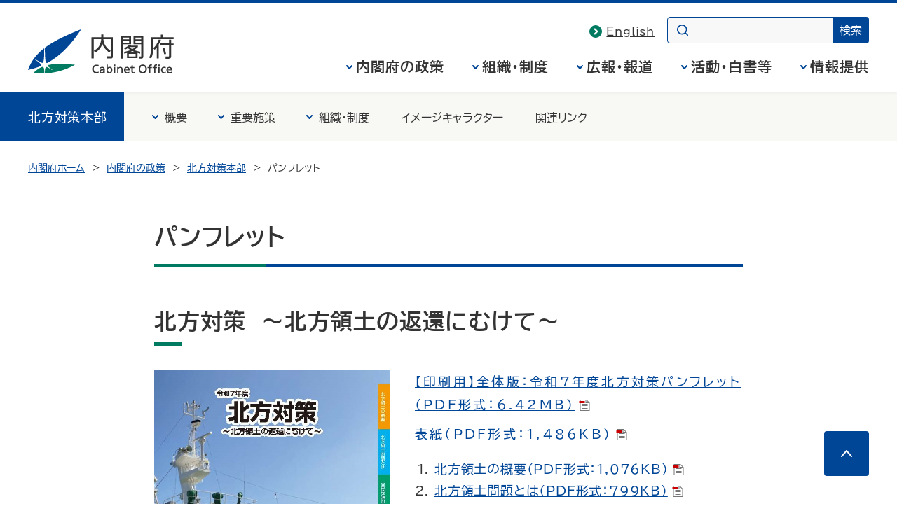

--- FILE ---
content_type: text/html
request_url: https://www8.cao.go.jp/hoppo/pamphlet/01.html
body_size: 17549
content:
<!DOCTYPE html>
<html lang="ja"><!-- InstanceBegin template="/Templates/template.dwt" codeOutsideHTMLIsLocked="false" -->
<head>
<meta charset="UTF-8">
<meta name="Description" content="北方領土は日本固有の領土です。北方対策本部は北方領土問題の解決の促進のための施策を推進するため内閣府に設置された機関です。">
<meta name="Keywords" content="北方領土, 北方領土問題, 北方四島, 北方, 四島, エリカ, エリカちゃん, しま, 択捉島, 歯舞群島, 歯舞諸島, 国後島, 色丹島, 日本, ロシア, ソ連, 不法占拠, 北海道, 樺太, 日魯, 日露, 返還運動, 返還, 日露首脳会談, 2月7日, 自然, 景色, 百景, 壁紙">

<!-- InstanceBeginEditable name="doctitle" -->
<meta name="theme-color" content="#004697">
<meta property="og:site_name" content="内閣府ホームページ">
<meta property="og:title" content="">
<meta property="og:image" content="https://www.cao.go.jp/common4/img/ogp_image001.jpg">
<meta property="og:description" content="">
<meta property="og:type" content="article">
<meta property="og:url" content="">
<title>パンフレット 北方対策本部 - 内閣府</title>

<meta name="viewport" content="width=device-width,initial-scale=1.0">
<meta name="format-detection" content="telephone=no"> 
<link rel="stylesheet" href="https://www.cao.go.jp/common4/css/import.css">
<link rel="stylesheet" href="https://www.cao.go.jp/common4/css/print.css" media="print">
<link rel="stylesheet" href="../css/hoppo_style.css" media="screen,print">
<script src="https://www.cao.go.jp/common4/js/jquery.min.js"></script>
<!-- InstanceBeginEditable name="head" -->

<script src="https://www.cao.go.jp/common4/js/function.js"></script>
</head>
<body data-snav="hoppo-jp" data-fnav="hoppo-jp">

<div id="container" class="standard">
<div id="containerInner">
<div id="containerInner2">

<header id="headerArea" role="banner">
<!-- ================================== headerArea Start ================================== -->
  <div id="headerBlock">
    <div id="headerBlockInner">
      <div id="headerBox">
        <div id="spCiBlock">
          <a href="https://www.cao.go.jp/">
            <img src="https://www.cao.go.jp/common4/img/logo_pc.svg" alt="内閣府 Cabinet Office, Government of Japan" role="img" class="pcDisp">
            <img src="https://www.cao.go.jp/common4/img/logo_sp.svg" alt="内閣府" role="img" class="spDisp">
          </a>
        </div>
      </div>
    <!-- headerBlockInner End --></div>
  <!-- headerBlock End --></div>

  <nav id="topicPathBlock" role="navigation" aria-label="現在位置"><!-- topicPathBlock Start-->
    <ul>
      <li><a href="https://www.cao.go.jp/">内閣府ホーム</a></li>
      <li><a href="https://www.cao.go.jp/seisaku/seisaku.html">内閣府の政策</a></li>
      <li><a href="../index.html">北方対策本部</a></li>
      <li><span aria-current="page">パンフレット</span></li>
    </ul>
  <!-- topicPathBlock End --></nav>


<!-- ================================== headerArea End ================================== -->
</header>

<div id="contentsArea" class="contents">
<!-- ********************************** コンテンツ全体 ここから ********************************** -->

<!-- InstanceBeginEditable name="EditRegion2" -->
<main id="contents" role="main">
<h1>パンフレット</h1>

<div id="mainContentsBlock"><!-- mainContentsBlock Start -->
<div id="mainContents"><!-- mainContents Start -->
<!-- ================================== コンテンツ ここから ================================== -->

<h2>北方対策　～北方領土の返還にむけて～</h2>
<!-- childbox1 ここから -->
<dl class="childbox1">
<dt><img src="2025images/2025hyoushi.jpg" alt="パンフレット　北方対策　～北方領土の返還にむけて～"></dt>
<dd>
<p>
<a href="2025pdf/hoppou2025_zentai.pdf" target="_blank">【印刷用】全体版：令和7年度北方対策パンフレット（PDF形式：6.42MB）<img src="https://www.cao.go.jp/common4/img/ico_pdf.svg" width="16" height="16" alt="PDFを別ウィンドウで開きます" class="ico"></a> <br>
</p>
<p>
<a href="2025pdf/2025hyoushi.pdf" target="_blank">表紙（PDF形式：1,486KB）<img src="https://www.cao.go.jp/common4/img/ico_pdf.svg" width="16" height="16" alt="PDFを別ウィンドウで開きます" class="ico"></a> <br>
</p>
<ol>
<li><a href="2025pdf/2025p1-4gaiyou.pdf" target="_blank">北方領土の概要（PDF形式：1,076KB）<img src="https://www.cao.go.jp/common4/img/ico_pdf.svg" width="16" height="16" alt="PDFを別ウィンドウで開きます" class="ico"></a> <br></li>


<li><a href="2025pdf/2025p5-8mondai.pdf" target="_blank">北方領土問題とは（PDF形式：799KB）<img src="https://www.cao.go.jp/common4/img/ico_pdf.svg" width="16" height="16" alt="PDFを別ウィンドウで開きます" class="ico"></a> <br></li>


<li>国民世論の啓発
<br>
<a href="2025pdf/2025p9-14keihatsu.pdf" target="_blank">・返還要求運動の取組、北方領土の日、啓発キャラクター、全国各地で行われている活動等（PDF形式：1,307KB）<img src="https://www.cao.go.jp/common4/img/ico_pdf.svg" width="16" height="16" alt="PDFを別ウィンドウで開きます" class="ico"></a>
<br>
<a href="2025pdf/2025p15-16shisetsu.pdf" target="_blank">・北方領土啓発施設（PDF形式：2,294KB）<img src="https://www.cao.go.jp/common4/img/ico_pdf.svg" width="16" height="16" alt="PDFを別ウィンドウで開きます" class="ico"></a>
<br>
<a href="2025pdf/2025p17-18senpaku.pdf" target="_blank">・北方四島交流等事業使用船舶「えとぴりか」の啓発事業への利活用（PDF形式：667KB）<img src="https://www.cao.go.jp/common4/img/ico_pdf.svg" width="16" height="16" alt="PDFを別ウィンドウで開きます" class="ico"></a>
<br>
</li>

<li><a href="2025pdf/2025p17-22houmon.pdf" target="_blank">四島への訪問等（PDF形式：1,621KB）<img src="https://www.cao.go.jp/common4/img/ico_pdf.svg" width="16" height="16" alt="PDFを別ウィンドウで開きます" class="ico"></a> </li>

<li><a href="2025pdf/2025p23-24engo.pdf" target="_blank">元島民等に対する援護（PDF形式：783KB）<img src="https://www.cao.go.jp/common4/img/ico_pdf.svg" width="16" height="16" alt="PDFを別ウィンドウで開きます" class="ico"></a> </li>
<li><a href="2025pdf/2025p23-24shinko.pdf" target="_blank">北方領土隣接地域の振興等（PDF形式：783KB）<img src="https://www.cao.go.jp/common4/img/ico_pdf.svg" width="16" height="16" alt="PDFを別ウィンドウで開きます" class="ico"></a> </li>

<li><a href="2025pdf/2025p25-26kikan.pdf" target="_blank">北方領土問題に関する機関・組織・団体等（PDF形式：528KB）<img src="https://www.cao.go.jp/common4/img/ico_pdf.svg" width="16" height="16" alt="PDFを別ウィンドウで開きます" class="ico"></a> </li>

</ol>


<p>

※ファイルはすべてPDFです。<br>
※パンフレット掲載写真には著作権があります。
</p>
</dd>
</dl>
<!-- ここまで childbox1  -->

<h2>北方領土すごろく「ほくろく」</h2>
<!-- childbox1 ここから -->
<dl class="childbox1">
<dt><img src="hokurokupdf/2023labo_hokuroku.jpg" alt="北方領土すごろく「ほくろく」"></dt>
<dd>
<p><a href="hokurokupdf/1_rulebook.pdf" target="_blank">【印刷用】ほくろくルールブック（PDF形式：3MB）<img src="https://www.cao.go.jp/common4/img/ico_pdf.svg" width="16" height="16" alt="PDFを別ウィンドウで開きます" class="ico"></a><br></p>
<p>
<a href="hokurokupdf/2_gameboard.pdf" target="_blank">【印刷用】ゲームボード（PDF形式：563KB）<img src="https://www.cao.go.jp/common4/img/ico_pdf.svg" width="16" height="16" alt="PDFを別ウィンドウで開きます" class="ico"></a> <br>
</p>
<p>
<a href="hokurokupdf/3_quizcard_all.pdf" target="_blank">【印刷用】クイズカード全体版（PDF形式：2.24MB）<img src="https://www.cao.go.jp/common4/img/ico_pdf.svg" width="16" height="16" alt="PDFを別ウィンドウで開きます" class="ico"></a> <br>
</p>
<p>
<a href="hokurokupdf/4_quizcard_easy.pdf" target="_blank">【印刷用】クイズカードやさしい版（PDF形式：1.80MB）<img src="https://www.cao.go.jp/common4/img/ico_pdf.svg" width="16" height="16" alt="PDFを別ウィンドウで開きます" class="ico"></a> <br>
</p>
<p>令和５年度内閣府「北方領土啓発次世代ラボ」において若年層が企画・制作したゲーム「ほくろく」は楽しく遊びながら北方領土問題について学べるゲームになっております。クイズカードを「やさしい」「むずかしい」の２種類ご用意しており、子どもから大人までお楽しみいただけますので是非プレイしてみて下さい。プレイいただいた方におかれましては、アンケート回答にご協力をお願いいたします。</p>
<ul class="bulletList">
<li><a href="../henkan/olink/hokuroku_forms.html">アンケート</a></li>
</ul>

</dd>
</dl>
<!-- ここまで childbox1  -->

<dl class="childbox1">
<dt><img src="hokurokupdf/2024labo_manual.jpg" alt="北方領土問題啓発マニュアル"></dt>
<dd>
<p>
<a href="hokurokupdf/2024labo_manual.pdf" target="_blank">【印刷用】北方領土問題啓発マニュアル（PDF形式：505KB）<img src="https://www.cao.go.jp/common4/img/ico_pdf.svg" width="16" height="16" alt="PDFを別ウィンドウで開きます" class="ico"></a> <br>
</p>
<p>令和６年度内閣府「北方領土啓発次世代ラボ」において若年層が考案した北方領土問題の啓発手法に係るマニュアルです。<br> “誰でもできる啓発”をコンセプトに、「ほくろく」を活用したマニュアルを作成しました。</p>
</dd>
</dl>


<h2>北方領土の新レシピ誕生！<br>～北方領土レシピコンテスト入賞作品～</h2>
<!-- info1件 ここから -->
<figure class="imgLargeCenter">
 <img src="recipepdf/2022labo_recipe2.jpg" alt="">
</figure>
<p><a href="recipepdf/2022labo_recipe2.pdf" target="_blank">【印刷用】北方領土の新レシピ誕生！～北方領土レシピコンテスト入賞作品～（PDF形式：1.8MB）<img src="https://www.cao.go.jp/common4/img/ico_pdf.svg" width="16" height="16" alt="PDFを別ウィンドウで開きます" class="ico"></a><br></p>
<p>
<p>令和４年度内閣府「北方領土啓発次世代ラボ」において若年層が企画した「食べて考えよう！北方領土レシピコンテスト」にて入賞した作品をまとめたものです。この中でご紹介しているレシピ動画はこちらからご覧いただけます。</p>
<ul class="bulletList">
<li><a href="../henkan/olink/recipe2_youtube.html">【レシピ動画】「故郷の鮭のコンフィ～２種のソースとマッシュポテトを添えて～」（高校生以下部門　最優秀賞）</a></li>
</ul>
<ul class="bulletList">
<li><a href="../henkan/olink/recipe1_youtube.html">【レシピ動画】「あったかもしれない北方四島の味」（一般部門　最優秀賞）</a></li>
</ul>

<h2>学生３人による週末旅行記　道東行ってみた</h2>
<!-- childbox1 ここから -->
<dl class="childbox1">
<dt><img src="doutoupdf/2022doutou_hyoushi.jpg" alt="学生３人による週末旅行記　道東行ってみた"></dt>
<dd>
<p><a href="doutoupdf/2022doutou.pdf" target="_blank">【印刷用】全体版：「学生３人による週末旅行記　道東行ってみた」（PDF形式：7.0MB）<img src="https://www.cao.go.jp/common4/img/ico_pdf.svg" width="16" height="16" alt="PDFを別ウィンドウで開きます" class="ico"></a><br>令和3年度内閣府「北方領土返還要求運動次世代育成プロジェクト」において若年層がグループワークで作成したものです。</p>
<p>
<a href="doutoupdf/2022doutou_1.pdf" target="_blank">表紙、裏表紙（PDF形式：1,071KB）<img src="https://www.cao.go.jp/common4/img/ico_pdf.svg" width="16" height="16" alt="PDFを別ウィンドウで開きます" class="ico"></a> <br>
</p>
<p>
<a href="doutoupdf/2022doutou_2.pdf" target="_blank">目次、自己紹介（PDF形式：1,338KB）<img src="https://www.cao.go.jp/common4/img/ico_pdf.svg" width="16" height="16" alt="PDFを別ウィンドウで開きます" class="ico"></a> <br>
</p>
<ol>
<li><a href="doutoupdf/2022doutou_3.pdf" target="_blank">道東旅行プラン1日目（PDF形式：1,007KB）<img src="https://www.cao.go.jp/common4/img/ico_pdf.svg" width="16" height="16" alt="PDFを別ウィンドウで開きます" class="ico"></a> <br></li>


<li><a href="doutoupdf/2022doutou_4.pdf" target="_blank">道東旅行プラン2日目（PDF形式：985KB）<img src="https://www.cao.go.jp/common4/img/ico_pdf.svg" width="16" height="16" alt="PDFを別ウィンドウで開きます" class="ico"></a> <br></li>


<li>特集
<br>
<a href="doutoupdf/2022doutou_5.pdf" target="_blank">・グルメ 道東の定番！集めました（PDF形式：850KB）<img src="https://www.cao.go.jp/common4/img/ico_pdf.svg" width="16" height="16" alt="PDFを別ウィンドウで開きます" class="ico"></a> <br>

<a href="doutoupdf/2022doutou_6.pdf" target="_blank">・グルメ 道東に行ったら食べたいご当地グルメ（PDF形式：854KB）<img src="https://www.cao.go.jp/common4/img/ico_pdf.svg" width="16" height="16" alt="PDFを別ウィンドウで開きます" class="ico"></a> <br>

<a href="doutoupdf/2022doutou_7.pdf" target="_blank">・温泉 大自然と触れ合える温泉、特集-観光地 道東のおすすめスポット！<br>　根室国後間改定電信線陸揚施設（PDF形式：785KB）<img src="https://www.cao.go.jp/common4/img/ico_pdf.svg" width="16" height="16" alt="PDFを別ウィンドウで開きます" class="ico"></a>
<br>
<a href="doutoupdf/2022doutou_8.pdf" target="_blank">・観光地 道東のおすすめスポット！ 目の前に見えながら、<br>　足を踏み入れることのできない日本の島々（PDF形式：806KB）<img src="https://www.cao.go.jp/common4/img/ico_pdf.svg" width="16" height="16" alt="PDFを別ウィンドウで開きます" class="ico"></a> <br>
</li>

<li><a href="doutoupdf/2022doutou_9-10.pdf" target="_blank">対談 映画「ジョバンニの島」主人公のモデル・得能宏氏との対談（PDF形式：755KB）<img src="https://www.cao.go.jp/common4/img/ico_pdf.svg" width="16" height="16" alt="PDFを別ウィンドウで開きます" class="ico"></a> </li>

<li><a href="doutoupdf/2022doutou_11.pdf" target="_blank">体験談 色丹島訪問 私の色丹島訪問記（PDF形式：930KB）<img src="https://www.cao.go.jp/common4/img/ico_pdf.svg" width="16" height="16" alt="PDFを別ウィンドウで開きます" class="ico"></a> <br> </li>
<li><a href="doutoupdf/2022doutou_12.pdf" target="_blank">北方領土 基本情報紹介（PDF形式：1,134KB）<img src="https://www.cao.go.jp/common4/img/ico_pdf.svg" width="16" height="16" alt="PDFを別ウィンドウで開きます" class="ico"></a> <br>
 </li>

</ol>


</dd>
</dl>
<!-- ここまで childbox1  -->


<h2>関連パンフレット</h2>
<ul class="bulletList">
<li><a href="https://www.hoppou.go.jp/activity/downloads/pamphlet.html" target="_blank">（独）北方領土問題対策協会<img src="https://www.cao.go.jp/common4/img/ico_out.svg" width="16" height="16" alt="別ウィンドウで開きます" class="ico"></a><br>北方領土問題や啓発施設などの各種パンフレットを掲載しています。</li>
<li><a href="https://www.mofa.go.jp/mofaj/erp/rss/hoppo/page1w_000026.html" target="_blank">外務省欧州局ロシア課<img src="https://www.cao.go.jp/common4/img/ico_out.svg" width="16" height="16" alt="別ウィンドウで開きます" class="ico"></a><br>「われらの北方領土」などの資料を掲載しています。</li>
<li><a href="http://www.cas.go.jp/jp/ryodo/img/data/pamph-hoppou.pdf" target="_blank">内閣官房領土・主権対策企画調整室<img src="https://www.cao.go.jp/common4/img/ico_out.svg" width="16" height="16" alt="別ウィンドウで開きます" class="ico"></a><br>領土・主権展示館にも置かれている北方領土紹介冊子です。</li>
</ul>

<!-- ================================== コンテンツ ここまで ================================== -->


<div class="pageTop"><a href="#container">このページの先頭へ</a></div>
</div>
</div>
</main>


</div>
<footer id="footerArea" role="contentinfo">
<!-- ================================== footerArea Start ================================== -->
<div id="footerNavBlock">
  <!-- footerNavBlock End --></div>

<div id="copyrightBlock"><!-- copyrightBlock Start -->
<div>
<address><img src="https://www.cao.go.jp/common4/img/logo_footer.svg" alt="内閣府 Cabinet Office, Government of Japan"><span>〒100-8914　東京都千代田区永田町1-6-1<br>電話番号　03-5253-2111（大代表）</span></address>
<p>内閣府法人番号 2000012010019</p>
<p id="txt_copyright" lang="en">&copy; Cabinet Office, Government of Japan</p>
</div>
</div>
</footer>
</div>
</div>
</div>
</body>
<!-- InstanceEnd --></html>


--- FILE ---
content_type: text/css
request_url: https://www8.cao.go.jp/hoppo/css/hoppo_style.css
body_size: 44354
content:
@charset "utf-8";
/* CSS Document */


.clear{
	zoom:1;/*for IE 5.5-7*/
}
.clear:after{/*for modern browser*/
	content:".";
	display: block;
	height:0px;
	clear:both;
	visibility:hidden;
}
* html .clear{
	display:inline-table;
	/*\*/display:block;/**/
}


/* SPのみ
----------------------------------------------------*/
@media screen and (min-width: 768px){
	.spOnly {display: none; } /*768px以上のサイズだと無効化*/
}

/* PCのみ
----------------------------------------------------*/
@media screen and (max-width: 768px){
	.pcOnly {display: none; } /*768px以上のサイズだと無効化*/
}

/* topNotice  */
.topNotice {
    border: 2px solid #004697;
    margin-bottom: 20px;
    padding: 0 20px;
    font-weight: bold;
}
/* topCatch  */
.topCatch {
  background-color: #fff;
  background: url("../images/topcatch01.jpg");
  -moz-box-sizing: border-box;
    box-sizing: border-box;
  background-size: cover;
  background-position: center;
  background-repeat: no-repeat;
  width: 100%;
  height: 500px;
  padding-top: 71.5%;
  position: relative;
}
.topCatch ul {
  position: absolute;
  width: calc(40% - 32px);
  right: 26px;
  top: 16px;
}
.topCatch ul li {
  font-size:1.2em;
  font-weight: bold;
  list-style: none;
  margin-bottom: 20px;
}
.topCatch ul li span a {
  list-style: none;
  margin: 0;
  /*border: 1px solid #ccc;*/
  display: block;
  padding: 30px 20px;
  color: #004697;
  text-decoration: none;
  border: 2px solid #004697;
  background: -moz-linear-gradient(left,  rgba(255,255,255,1) 50%, rgba(255,255,255,0.2) 100%); /* FF3.6-15 */
  background: -webkit-linear-gradient(left,  rgba(255,255,255,1) 50%,rgba(255,255,255,0.2) 100%); /* Chrome10-25,Safari5.1-6 */
  background: linear-gradient(to right,  rgba(255,255,255,1) 50%,rgba(255,255,255,0.2) 100%); /* W3C, IE10+, FF16+, Chrome26+, Opera12+, Safari7+ */
  filter: progid:DXImageTransform.Microsoft.gradient( startColorstr='#ffffff', endColorstr='#00ffffff',GradientType=1 ); /* IE6-9 */

}
.topCatch ul li span a:hover {
  color: #ffffff;
  border: 2px solid #ffffff;
  background: -moz-linear-gradient(left,  rgba(0,70,151,1) 50%, rgba(0,70,151,0.2) 100%); /* FF3.6-15 */
  background: -webkit-linear-gradient(left,  rgba(0,70,151,1) 50%,rgba(0,70,151,0.2) 100%); /* Chrome10-25,Safari5.1-6 */
  background: linear-gradient(to right,  rgba(0,70,151,1) 50%,rgba(0,70,151,0.2) 100%); /* W3C, IE10+, FF16+, Chrome26+, Opera12+, Safari7+ */
  filter: progid:DXImageTransform.Microsoft.gradient( startColorstr='#004697', endColorstr='#00004697',GradientType=1 ); /* IE6-9 */
}
.topCatch ul li.outline {
  background: url("../images/catchnav01.jpg");
  background-size:cover;
  background-repeat: no-repeat;
  background-position: 80px 0;
}
.topCatch ul li.about {
  background: url("../images/catchnav02.jpg");
  background-size:cover;
  background-repeat: no-repeat;
  background-position: 80px 0;
}
.topCatch ul li.pamphlet {
  background: url("../images/catchnav03.jpg");
  background-size:cover;
  background-repeat: no-repeat;
  background-position: top right;
}


/* topicsListHoppo  */
dl.topicsListHoppo {
	margin:1em 0 1em 0;
    width: 100%;
    background: #ededed;
}
dl.topicsListHoppo dt,
dl.topicsListHoppo dd {
	float: left;
	margin: 0;
}
dl.topicsListHoppo dt {
	clear: left;
	float: left;
	padding: 20px 20px 5px 20px;
    font-size:1em;
  font-weight:bold;
  margin:0;
  width: calc(100% - 40px);
}

dl.topicsListHoppo dd {
  width: calc(100% - 40px);
  padding: 0 20px 20px  20px;
  margin:0;
  display: block;
  line-height: 1.7em;
  border-bottom: 1px dotted #c8c8c8;
}
dl.topicsListHoppo dd a{
  padding : 0 0 0 10px;
  margin: 0 3px 0 0;
  display: inline-block;
  position: relative;
}
dl.topicsListHoppo dd a::before {
  content: url('data:image/svg+xml;charset=utf8,%3Csvg%20version%3D%221.1%22%20id%3D%22%E3%83%AC%E3%82%A4%E3%83%A4%E3%83%BC_1%22%20xmlns%3D%22http%3A%2F%2Fwww.w3.org%2F2000%2Fsvg%22%20x%3D%220px%22%20y%3D%220px%22%20width%3D%226px%22%20height%3D%227px%22%20viewBox%3D%220%200%206%207%22%20style%3D%22enable-background%3Anew%200%200%206%207%3B%22%20xml%3Aspace%3D%22preserve%22%3E%3Cstyle%20type%3D%22text%2Fcss%22%3E%20.st0%7Bfill%3A%23005BAC%3B%7D%3C%2Fstyle%3E%3Cpolygon%20class%3D%22st0%22%20points%3D%223%2C0%206%2C3.5%203%2C7%200%2C7%203%2C3.5%200%2C0%20%22%2F%3E%3C%2Fsvg%3E');
  position: absolute;
  top: 8px;
  left: 0;
  z-index: 1;
}
dl.topicsListHoppo dd .topicImg {
float: right;
}
dl.topicsListHoppo dd .topicImg img {
  width: 150px;
  height: auto;
}
dl.topicsListHoppo dd .topicImg a::before {
  content: none;
}


/* topBannerBottom  */
ul.topBannerBottom li {
  list-style: none;
  float: left;
  padding: 0;
  margin: 10px 10px 0 10px;
}
ul.topBannerBottom li img {
  width: 190px;
  height: 58px;
}
ul.topBannerBottom li img.specialKodomo {
  width: 260px;
  height: 80px;
}
ul.topBannerBottom li.giovanni img {
  width: 122px;
  height: 58px;
}

/* juyoshisakuBtn  */
.juyoshisakuBtn {
 margin: 0;
 padding: 24px 4px 4px 10px;
 background: #ededed;
 width: calc(100% - 14px);
}
.juyoshisakuBtn li {
  font-size:1.2em;
  font-weight: bold;
  list-style: none;
}
.juyoshisakuBtn li a {
  padding: 20px;
  margin: 0 20px 20px 0;
  display: block;
  width: calc(50% - 66px);
  float: left;
  vertical-align: middle;
  position: relative;
  color: #004697;
  text-decoration: none;
  background: #ffffff; /* Old browsers */
  background: -moz-linear-gradient(top, #ffffff 0%, #cddeee 100%); /* FF3.6-15 */
  background: -webkit-linear-gradient(top, #ffffff 0%,#cddeee 100%); /* Chrome10-25,Safari5.1-6 */
  background: linear-gradient(to bottom, #ffffff 0%,#cddeee 100%); /* W3C, IE10+, FF16+, Chrome26+, Opera12+, Safari7+ */
  filter: progid:DXImageTransform.Microsoft.gradient( startColorstr='#ffffff', endColorstr='#cddeee',GradientType=0 ); /* IE6-9 */
  border: 2px solid #004697;
}
.juyoshisakuBtn li a:hover {
  color: #ffffff;
  background: #4f8cc5; /* Old browsers */
  background: -moz-linear-gradient(top,  #4f8cc5 0%, #035bac 100%); /* FF3.6-15 */
  background: -webkit-linear-gradient(top,  #4f8cc5 0%,#035bac 100%); /* Chrome10-25,Safari5.1-6 */
  background: linear-gradient(to bottom,  #4f8cc5 0%,#035bac 100%); /* W3C, IE10+, FF16+, Chrome26+, Opera12+, Safari7+ */
  filter: progid:DXImageTransform.Microsoft.gradient( startColorstr='#4f8cc5', endColorstr='#035bac',GradientType=0 ); /* IE6-9 */

  border: 2px solid #004697;
}
.juyoshisakuBtn li a::before {
  content: url('data:image/svg+xml;charset=utf8,%3Csvg%20xmlns%3D%22http%3A%2F%2Fwww.w3.org%2F2000%2Fsvg%22%20width%3D%225%22%20height%3D%229%22%20viewBox%3D%220%200%205%209%22%3E%3Cdefs%3E%3Cstyle%3E.cls-1%7Bfill%3A%23fff%3B%7D%3C%2Fstyle%3E%3C%2Fdefs%3E%3Ctitle%3Ebullet%3C%2Ftitle%3E%3Cg%20id%3D%22%E3%83%AC%E3%82%A4%E3%83%A4%E3%83%BC_2%22%20data-name%3D%22%E3%83%AC%E3%82%A4%E3%83%A4%E3%83%BC%202%22%3E%3Cg%20id%3D%22logo%22%3E%3Cpolygon%20class%3D%22cls-1%22%20points%3D%221%200%200%200%204%204.5%200%209%201%209%205%204.5%201%200%22%2F%3E%3C%2Fg%3E%3C%2Fg%3E%3C%2Fsvg%3E');
  margin-top: 6px;
  position: absolute;
  top: calc(50% - 10px);
  right: 10px;
  z-index: 1;
  width: 5px;
  height: 9px;
}
.juyoshisakuBtn li a::after {
  background: #004697;
  border-radius: 50%;
  content: "";
  margin-top: 3px;
  position: absolute;
  top: calc(50% - 10px);
  right: 5px;
  height: 15px;
  width: 15px;
}

/* menuList  */
.menuListBox {
    background: #ededed;
    overflow: hidden;
    padding: 20px 10px 0 10px;
    margin-top: 20px;
    display: flex;
    flex-wrap: wrap;
}
.menuListBox .menuList {
    width: calc(50% - 20px);
    border: none;
    margin: 0 10px 20px 10px;
}
.menuListBox .menuWide  {
    width: calc(100% - 20px);
}
#mainContents .menuListBox .menuList h2 {
    border: none;
    margin: 0;
    padding: 0;
    font-size: 2rem;
    height: 100%;
}
#mainContents .menuListBox .menuList h2::after {
  content: none;
}
.menuListBox .menuList ::after {
  background: none;
}
.menuListBox .menuList a {
  padding: 20px;
  margin: 0;
  display: block;
  vertical-align: middle;
  position: relative;
  color: #004697;
  text-decoration: none;
  background: #ffffff; /* Old browsers */
  background: -moz-linear-gradient(top, #ffffff 0%, #cddeee 100%); /* FF3.6-15 */
  background: -webkit-linear-gradient(top, #ffffff 0%,#cddeee 100%); /* Chrome10-25,Safari5.1-6 */
  background: linear-gradient(to bottom, #ffffff 0%,#cddeee 100%); /* W3C, IE10+, FF16+, Chrome26+, Opera12+, Safari7+ */
  filter: progid:DXImageTransform.Microsoft.gradient( startColorstr='#ffffff', endColorstr='#cddeee',GradientType=0 ); /* IE6-9 */
  border: 2px solid #004697;
  height: 100%;
  box-sizing: border-box;
}
.menuListBox .menuList a:hover {
  color: #ffffff;
  background: #4f8cc5; /* Old browsers */
  background: -moz-linear-gradient(top,  #4f8cc5 0%, #035bac 100%); /* FF3.6-15 */
  background: -webkit-linear-gradient(top,  #4f8cc5 0%,#035bac 100%); /* Chrome10-25,Safari5.1-6 */
  background: linear-gradient(to bottom,  #4f8cc5 0%,#035bac 100%); /* W3C, IE10+, FF16+, Chrome26+, Opera12+, Safari7+ */
  filter: progid:DXImageTransform.Microsoft.gradient( startColorstr='#4f8cc5', endColorstr='#035bac',GradientType=0 ); /* IE6-9 */
}

/*info*/
.info { padding: 5px 0; margin: 0 0 10px; /*border-bottom: 1px dotted #ccc;*/ }
.info:after { clear: both; height: 0; visibility: hidden; display: block; content: "."; }
*:first-child+html .info { min-height: 1%; display: inline-block; }
.info dt { float: left; width: 250px; padding: 0 0 1em; margin: 0 1em 0 0; overflow: hidden; }
.info dt img { margin: 0 0 0.5em; width: 240px;height:auto;}
.info dd { overflow: hidden; }
#contentsArea .info dd h3 { margin: 0 0 0.8em }
.info dd h3 a { display: block; padding: 0 0 0 14px; background-position: 0 8px; }
.info dd h4 { padding: 0 0 0 0; margin: 0 0 0.2em 0; }
#contentsArea .info dd p { margin: 0 0 0.5em 0; }


/*childbox1*/
.childbox1 { padding: 5px 0; margin: 0 0 10px; /*border-bottom: 1px dotted #ccc;*/ }
.childbox1:after { clear: both; height: 0; visibility: hidden; display: block; content: "."; }
*:first-child+html .childbox1 { min-height: 1%; display: inline-block; }
.childbox1 dt { float: left; width:40%; padding: 0 0 1em; margin: 0 2em 0 0; overflow: hidden; }
.childbox1 dt img { width:100%; height:auto;margin: 0 0 0.5em; }
.childbox1 dd { overflow: hidden; }
#contentsArea .childbox1 dd h3 { margin: 0 0 0.8em }
.childbox1 dd h3 a { display: block; padding: 0 0 0 14px; background-position: 0 8px; }
.childbox1 dd h4 { padding: 0 0 0 0; margin: 0 0 0.2em 0;}
#contentsArea .childbox1 dd p { margin: 0 0 0.5em 0; }


/*imgbox*/
.imgArea {
	width:100%;
}
/*imgbox1*/
.imgbox1 {
	float: left;
	margin: 0 20px 20px 0px;
	width:220px;
	height:auto;
}
.imgbox1 img {
	float: left;
	margin: 0;
	width:220px;
	height:165px;
}
.addbox {
    border: 1px solid #ccc;;
    padding: 10px;
    margin-bottom: 20px;
    width: 460px;
    float: left;
}


/*halfbox*/
.halfbox {
	width:100%;
	clear:both;
	margin-bottom:10px;
}
.halfboxChild {
	width:50%;
	float:left;
}

#subContentsBlock .ads_banner li {
	list-style:none;
	margin-bottom:10px;
}
#subContentsBlock .ads_banner li img {
	border:1px solid #CCC;
	width: 180px;
	height:auto;
}

.menuimgbox {
	width:100%;
	clear:both;
	margin-bottom:20px;
}
.menuimgbox img {
    height: auto;
    width: auto;
}




/* 平成30年度改修追加分 */

.clearfix::after {
	content: "";
	display: block;
	clear: both;
}

.main-cap img{
	width: 100%;
}

.switchbox{
	padding: 15px 0 0;
	width: 100%;
	display: flex;
}

.switchbox label {
	display: block;
}

.switchbox label:first-child {
	padding-right: 8px;
}

.switchbox label:last-child {
	padding-left: 8px;
}

.switchbox img{
	width: 100%;
	cursor: pointer;
}

/* ラジオボタン非表示 */
.tab-radios {
	display: none;
}


/* パネル初期非表示 */
#main-panels .container .main-contents,
#calendar-panels #panel-calendar-1 .month_contents,
#calendar-panels #panel-calendar-2 .month_contents,
#calendar-panels #panel-calendar-3 .month_contents,
#calendar-panels #panel-calendar-4 .month_contents,
#calendar-panels #panel-calendar-5 .month_contents,
#calendar-panels #panel-calendar-6 .month_contents,
#calendar-panels #panel-calendar-7 .month_contents,
#calendar-panels #panel-calendar-8 .month_contents,
#calendar-panels #panel-calendar-9 .month_contents,
#calendar-panels #panel-calendar-10 .month_contents,
#calendar-panels #panel-calendar-11 .month_contents,
#calendar-panels #panel-calendar-12 .month_contents,
#map-buttons .map_bt_contents
 {
	display: none;
	box-sizing: border-box;
	opacity: 0;
	-webkit-transition: opacity 600ms;
	transition: opacity 600ms;
	overflow-y: hidden;
}

/* パネルクリック時表示 */
#calendar-maintab:checked ~ #main-panels #panel-calendar .main-contents,
#map-maintab:checked ~ #main-panels #panel-map .main-contents{
	display: block;
	opacity: 1;
	padding: 22px 0px;
}

#panel-calendar-1-ctrl:checked ~ #calendar-panels #panel-calendar-1 .month_contents,
#panel-calendar-2-ctrl:checked ~ #calendar-panels #panel-calendar-2 .month_contents,
#panel-calendar-3-ctrl:checked ~ #calendar-panels #panel-calendar-3 .month_contents,
#panel-calendar-4-ctrl:checked ~ #calendar-panels #panel-calendar-4 .month_contents,
#panel-calendar-5-ctrl:checked ~ #calendar-panels #panel-calendar-5 .month_contents,
#panel-calendar-6-ctrl:checked ~ #calendar-panels #panel-calendar-6 .month_contents,
#panel-calendar-7-ctrl:checked ~ #calendar-panels #panel-calendar-7 .month_contents,
#panel-calendar-8-ctrl:checked ~ #calendar-panels #panel-calendar-8 .month_contents,
#panel-calendar-9-ctrl:checked ~ #calendar-panels #panel-calendar-9 .month_contents,
#panel-calendar-10-ctrl:checked ~ #calendar-panels #panel-calendar-10 .month_contents,
#panel-calendar-11-ctrl:checked ~ #calendar-panels #panel-calendar-11 .month_contents,
#panel-calendar-12-ctrl:checked ~ #calendar-panels #panel-calendar-12 .month_contents {
	display: block;
	opacity: 1;
	padding: 22px 0px;
}

.calendar-box {
	display: flex;
	min-height: 340px;
}

#main-panels .tabs-list {
    display: flex;
    list-style: none;
    text-align: center;
    border-bottom: 2px solid #004697;
    margin: 0;
    padding: 0;
}

#main-panels .tabs-list li {
    margin: 0 3px;
    text-align: center;
    font-size: 0.875em;
    width: 100%;
    box-shadow: 0px -2px 2px rgba(0, 0, 0, 0.05);
    border: 2px solid #004697;
    border-top-left-radius: 0.6em;
    border-top-right-radius: 0.6em;
    border-bottom: 0;
    position: relative;
    /* -webkit-transform: translate3d(0, 2px, 0);
	transform: translate3d(0, 2px, 0); */
}

.panel-label {
    -webkit-user-select: none;
    -moz-user-select: none;
    -ms-user-select: none;
    user-select: none;
    display: block;
    width: 100%;
    /*color: #bdc3c7;*/
    cursor: pointer;
    background-color: #004697;
    -webkit-transition-property: background-color, color;
    transition-property: background-color, color;
    -webkit-transition-duration: 200ms;
	transition-duration: 200ms;
	border-top-left-radius: 0.3em;
    border-top-right-radius: 0.3em;
    position: relative;
    padding: 9px 0;
    font-size: 1.2rem;
    color: #FFF;
    font-weight: bold;
	text-decoration: underline;
}

/* カレンダー表示レイアウト */

#panel-calendar-1-ctrl:checked ~ .tabs-list .calendar-panel-1,
#panel-calendar-2-ctrl:checked ~ .tabs-list .calendar-panel-2,
#panel-calendar-3-ctrl:checked ~ .tabs-list .calendar-panel-3,
#panel-calendar-4-ctrl:checked ~ .tabs-list .calendar-panel-4,
#panel-calendar-5-ctrl:checked ~ .tabs-list .calendar-panel-5,
#panel-calendar-6-ctrl:checked ~ .tabs-list .calendar-panel-6,
#panel-calendar-7-ctrl:checked ~ .tabs-list .calendar-panel-7,
#panel-calendar-8-ctrl:checked ~ .tabs-list .calendar-panel-8,
#panel-calendar-9-ctrl:checked ~ .tabs-list .calendar-panel-9,
#panel-calendar-10-ctrl:checked ~ .tabs-list .calendar-panel-10,
#panel-calendar-11-ctrl:checked ~ .tabs-list .calendar-panel-11,
#panel-calendar-12-ctrl:checked ~ .tabs-list .calendar-panel-12 {
	pointer-events: none;
	cursor: default;
	-webkit-transform: translate3d(0, 2px, 0);
	transform: translate3d(0, 2px, 0);
	box-shadow: none;
}

#panel-calendar-1-ctrl:checked ~ .tabs-list .calendar-panel-1 .panel-label,
#panel-calendar-2-ctrl:checked ~ .tabs-list .calendar-panel-2 .panel-label,
#panel-calendar-3-ctrl:checked ~ .tabs-list .calendar-panel-3 .panel-label,
#panel-calendar-4-ctrl:checked ~ .tabs-list .calendar-panel-4 .panel-label,
#panel-calendar-5-ctrl:checked ~ .tabs-list .calendar-panel-5 .panel-label,
#panel-calendar-6-ctrl:checked ~ .tabs-list .calendar-panel-6 .panel-label,
#panel-calendar-7-ctrl:checked ~ .tabs-list .calendar-panel-7 .panel-label,
#panel-calendar-8-ctrl:checked ~ .tabs-list .calendar-panel-8 .panel-label,
#panel-calendar-9-ctrl:checked ~ .tabs-list .calendar-panel-9 .panel-label,
#panel-calendar-10-ctrl:checked ~ .tabs-list .calendar-panel-10 .panel-label,
#panel-calendar-11-ctrl:checked ~ .tabs-list .calendar-panel-11 .panel-label,
#panel-calendar-12-ctrl:checked ~ .tabs-list .calendar-panel-12 .panel-label {
	text-decoration: none;
	background-color: white;
	color: #004697;
}

.tabs-list .calendar-panel-2 .panel-label,
.tabs-list .calendar-panel-8 .panel-label{
	background-color: #FFAFAF;
	color: #000;
	padding: 16px 0 2px;
}

#main-panels .tabs-list .calendar-panel-2,
#main-panels .tabs-list .calendar-panel-8{
	border: 2px solid #FFAFAF;
	border-bottom: 0;
}

.tabs-list .calendar-panel-2 .panel-label::before,
.tabs-list .calendar-panel-8 .panel-label::before{
	position: absolute;
    content: '強調月間';
    font-size: 0.8em;
    top: 0;
    left: 0;
    right: 0;
    bottom: 0;
}

#calendar-panels .month_contents{
	display: flex;
}

.calendar-view{
	width: 55%;
}

.character-view{
	background-image: url(../henkan/images/click.png);
	width: 45%;
	background-size: contain;
	background-repeat: no-repeat;
	background-position: 50% 70%;
	margin: 0 0 20px 20px;
}

.cap{
	display: inline-block;
    width: 100%;
    font-weight: bold;
    font-size: 1.2em;
    text-align: center;
    padding: 2px 0;
}

.kouhou .cap{
	background-color: #A5D278;
	margin-bottom: 30px;
}

.event .cap {
	background-color: #96E0FF;
	margin: 30px 0;
}

.partition-line{
	display: inline-block;
	width: 100%;
    padding-top: 15px;
    margin-top: 15px;
}

.kouhou .partition-line{border-top: 3px dotted #DDEECC;}
.event .partition-line{border-top: 3px dotted #FCF3BC;}

.blue-yaji{
	color: #333399;
}

/* マップ表示レイアウト */

#panel-map-1-ctrl:checked ~ #map-buttons #panel-map-1 .map_bt_contents,
#panel-map-2-ctrl:checked ~ #map-buttons #panel-map-2 .map_bt_contents,
#panel-map-3-ctrl:checked ~ #map-buttons #panel-map-3 .map_bt_contents,
#panel-map-4-ctrl:checked ~ #map-buttons #panel-map-4 .map_bt_contents,
#panel-map-5-ctrl:checked ~ #map-buttons #panel-map-5 .map_bt_contents,
#panel-map-6-ctrl:checked ~ #map-buttons #panel-map-6 .map_bt_contents,
#panel-map-7-ctrl:checked ~ #map-buttons #panel-map-7 .map_bt_contents {
	display: flex;
	/* justify-content: space-evenly; */
	align-content: space-around;
	flex-wrap: wrap;
	opacity: 1;
	padding: 5px;
}

.map-buttons-cap{
	font-family: 'M PLUS Rounded 1c', sans-serif;
	font-weight: bold;
	font-size: 16px;
	text-align: center;
}

#map-buttons{
	display: block;
	margin-bottom: 22px;
}

#map-buttons a {
	text-decoration: none;
}

#map-buttons .area-cap{
	font-family: 'M PLUS Rounded 1c', sans-serif;
	display: block;
	width: 100%;
	text-align: center;
	font-weight: bold;
	font-size: 1.1em;
	color: #000;
	margin: 10px 0;
	padding: 8px 0;
	border-radius: 10px;
	cursor: pointer;
}

#map-buttons .area-cap::after{
	font-family: 'M PLUS Rounded 1c', sans-serif;
	content: ' ▼';
	font-size: smaller;
}

#map-buttons .map_bt_contents span{
	font-family: 'M PLUS Rounded 1c', sans-serif;
	display: inline-block;
	padding: 5px 15px;
	margin: 5px 0;
	border-radius: 30px;
	font-size: 1em;
	font-weight: bold;
	color: #000;
	width: 50px;
	height: 25px;
	line-height: 25px;
	text-align: center;
	text-decoration: underline;
}

#map-buttons .map_bt_contents span:hover{
	text-decoration: none;
}

#map-buttons .map_bt_contents a{
	padding: 0 5px;
}

#map-buttons .area-honbu{background-color: #004697; color:#ffffff;}
.area-honbu + .map_bt_contents span{border: 2px solid #004697;}

#map-buttons .area-hokkaido{background-color: #00C3A0;}
.area-hokkaido + .map_bt_contents span{border: 2px solid #00C3A0;}

#map-buttons .area-tohoku{background-color: #96E0FF;}
.area-tohoku + .map_bt_contents span{border: 2px solid #96E0FF;}

#map-buttons .area-kanto{background-color: #C8B9D7;}
.area-kanto + .map_bt_contents span{border: 2px solid #C8B9D7;}

#map-buttons .area-chubu{background-color: #FFAFAF;}
.area-chubu + .map_bt_contents span{border: 2px solid #FFAFAF;}

#map-buttons .area-kinki{background-color: #DD9DD1;}
.area-kinki + .map_bt_contents span{border: 2px solid #FFAFAF;}

#map-buttons .area-chugoku{background-color: #F7C767;}
.area-chugoku + .map_bt_contents span{border: 2px solid #F7C767;}

#map-buttons .area-shikoku{background-color: #F9E67A;}
.area-shikoku + .map_bt_contents span{border: 2px solid #F9E67A;}

#map-buttons .area-kyushu{background-color: #A5D278;}
.area-kyushu + .map_bt_contents span{border: 2px solid #A5D278;}

#map-buttons .area-okinawa{background-color: #A5D278;}
.area-okinawa + .map_bt_contents span{border: 2px solid #A5D278;}

.map_bt_contents a:visited{
	color: #000;
}

.cnt-honbu.cap{
	background-color: #004697;
    color:#ffffff;
	margin-bottom: 15px;
}

.cnt-hokkaido.cap{
	background-color: #00C3A0;
	margin-bottom: 15px;
}

.cnt-aomori.cap,
.cnt-iwate.cap,
.cnt-akita.cap,
.cnt-miyagi.cap,
.cnt-yamagata.cap,
.cnt-fukushima.cap{
	background-color: #96E0FF;
	margin-bottom: 15px;
}

.cnt-ibaraki.cap,
.cnt-tochigi.cap,
.cnt-gunma.cap,
.cnt-saitama.cap,
.cnt-chiba.cap,
.cnt-tokyo.cap,
.cnt-kanagawa.cap{
	background-color: #C8B9D7;
	margin-bottom: 15px;
}

.cnt-niigata.cap,
.cnt-toyama.cap,
.cnt-ishikawa.cap,
.cnt-fukui.cap,
.cnt-yamanashi.cap,
.cnt-nagano.cap,
.cnt-gifu.cap,
.cnt-shizuoka.cap,
.cnt-aichi.cap{
	background-color: #FFAFAF;
	margin-bottom: 15px;
}

.cnt-shiga.cap,
.cnt-kyoto.cap,
.cnt-osaka.cap,
.cnt-hyogo.cap,
.cnt-nara.cap,
.cnt-mie.cap,
.cnt-wakayama.cap{
	background-color: #DD9DD1;
	margin-bottom: 15px;
}

.cnt-tottori.cap,
.cnt-shimane.cap,
.cnt-okayama.cap,
.cnt-hiroshima.cap,
.cnt-yamaguchi.cap{
	background-color: #F7C767;
	margin-bottom: 15px;
}

.cnt-tokushima.cap,
.cnt-kagawa.cap,
.cnt-ehime.cap,
.cnt-kochi.cap{
	background-color: #F9E67A;
	margin-bottom: 15px;
}

.cnt-fukuoka.cap,
.cnt-saga.cap,
.cnt-nagasaki.cap,
.cnt-kumamoto.cap,
.cnt-oita.cap,
.cnt-miyazaki.cap,
.cnt-kagoshima.cap,
.cnt-okinawa.cap{
	background-color: #A5D278;
	margin-bottom: 15px;
}

/* 凡例レイアウト */

.legend-box{
	margin-bottom: 10px;
}

.legend{
	float: left;
	font-size: 1em;
    font-weight: bold;
}

.legend span:last-child{
	margin: 0 1em 0 0.2em;
}

.lg{
	display: inline-block;
	width: 2em;
    height: 0.7em;
    border: 1px solid #d5d4d4;
}

.lg-lime{
	background-color: #E9F4DD;
}

.lg-yellow{
	background-color: #FCF3BC;
}

/* 広報テーブルレイアウト */

.kouhou table, .event table{
	width: 100%;
}

.kouhou table th{
	background-color: #A5D278;
}

.kouhou table td{
	background-color: #E9F4DD;
}

.kouhou table th:nth-child(1){
	width: 8%;
}

.kouhou table th:nth-child(2){
	width: 12%;
}

.kouhou table th:nth-child(3){
	width: 15%;
}

.kouhou table th:nth-child(4){
	width: 20%;
}

.kouhou table th:nth-child(5){
	width: 25%;
}

.kouhou table th:nth-child(6){
	width: 20%;
}

.kouhou table td:nth-child(1),
.kouhou table td:nth-child(3){
	text-align: center;
}

/* イベントテーブルレイアウト */

.event table th:nth-child(1){
	width: 8%;
}

.event table th:nth-child(2){
	width: 12%;
}

.event table th:nth-child(3){
	width: 12%;
}

.event table th:nth-child(4){
	width: 12%;
}

.event table th:nth-child(5){
	width: 19%;
}

.event table th:nth-child(6){
	width: 7%;
}

.event table th:nth-child(7){
	width: 12%;
}


.event table th:nth-child(8){
	width: 18%;
}

.event table th{
	background-color: #F7C767;
}

.event table td{
	background-color: #FCF3BC;
}

.event table td:nth-child(1),
.event table td:nth-child(3),
.event table td:nth-child(6){
	text-align: center;
}

/* カレンダーテーブルレイアウト */

.month_lbl{
	font-size: 1.6em;
	font-weight: bold;
	color: #385590;
	margin-left: 10%;
}

.calendar tr:nth-child(1) th:nth-child(1){
  background-color: #FCEDF4;
}

.calendar th{
  background-color: #FDF4DC;
}

.calendar tr:nth-child(1) th:nth-child(7){
  background-color: #DBEEF9;
}

.calendar{
	margin-left: 10%;
	margin-right: auto;
	background-color: #CCCCCC;
	border-spacing: 1px;
}

.day_property{
  height: 40px;
  width: 65px;
  background-color: white;
  text-align: center;
}

td.day_property {
  color: #666;
}

.day_property a,
.day_property a:hover,
.day_property a:visited {
  color: #000;
  font-weight: bold;
}

th.sunday,
td.sunday a,
td.sunday a:hover,
td.sunday a:visited {
  color: #D61839;
  font-weight: bold;
}

th.saturday,
td.saturday a,
td.saturday a:hover,
td.saturday a:visited {
  color: #385590;
  font-weight: bold;
}

.map-canvas {
	border-radius: 15px;
	margin-bottom: 22px;
	text-align: center;
	background-image: url(../henkan/images/dot_pattern.jpg);
	background-size: 5%;
}

#map-buttons .partition-line{
	border-top: 3px dotted #ccc;
	padding-top: 0;
}

.calendar-view > a {
	width: 100%;
	margin-left: 5%;
	margin-top: 15px;
	margin-bottom: 15px;
	display: inline-block;
	text-align: center;
}

/* 吹き出しレイアウト */

.balloonBox {
    clear: both;
    display: flex;
    width: 100%;
}
.balloonBox .balloonInnerS {
    width: 40%;
}
.balloonBox .balloonInnerL {
    width: 60%;
}

.balloon{
	display: flex;
}
.balloon.center{
	justify-content:center;
}
.balloon.right{
	justify-content:flex-end;
}

.balloon .character-icon {
	min-width: 150px;
	min-height: 150px;
}

.character-icon{
	background-size: contain;
	background-repeat: no-repeat;
	background-position: 50% 50%;
}

.erika {background-image: url(../henkan/images/erika.png);}
.erio {background-image: url(../henkan/images/erio.png);}
.erimaru {background-image: url(../henkan/images/erimaru.png);}
.eriyoshi {background-image: url(../henkan/images/eriyoshi.png);}
.erina {background-image: url(../henkan/images/erina.png);}

.erika2 {background-image: url(../shiryou/images/erika.png);}
.erio2 {background-image: url(../shiryou/images/erio.png);}
.erimaru2 {background-image: url(../shiryou/images/erimaru.png);}
.eriyoshi2 {background-image: url(../shiryou/images/eriyoshi.png);}
.erina2 {background-image: url(../shiryou/images/erina.png);}

.erika-a {background-image: url(../special/images/erika-a.png);}
.erika-b {background-image: url(../special/images/erika-b.png);}
.erio-a {background-image: url(../special/images/erio-a.png);}
.erimaru-a {background-image: url(../special/images/erimaru-a.png);}
.eriyoshi-a {background-image: url(../special/images/eriyoshi-a.png);}
.erina-a {background-image: url(../special/images/erina-a.png);}

.balloon .sentence{
	position: relative;
	display: inline-block;
 	margin: 1.5em 0;
	min-width: 120px;
 	max-width: 100%;
 	color: #555;
	background: #FFFBBF;
	border: solid 3px #F7C767;
	border-radius: 15px;
	font-size: 1.2em;
	padding: 15px;
	margin-left: 20px;
}

.balloon .sentence::before{
	content: "";
	position: absolute;
	top: 50%;
	left: -23px;
 	margin-top: -12px;
	border: 12px solid transparent;
	border-right: 12px solid #FFFBBF;
 	z-index: 2;
}

.balloon .sentence::after{
	content: "";
	position: absolute;
	top: 50%;
	left: -30px;
 	margin-top: -14px;
	border: 14px solid transparent;
	border-right: 14px solid #F7C767;
 	z-index: 1;
}


.balloon-chara{
	display: flex;
    margin: 20px 0;
}
.balloon-chara .character-box {
    width: 25%;
}
.balloon-chara .character-icon {
	min-width: 150px;
	min-height: 150px;
}

.balloon-chara .character-icon{
	background-size: contain;
	background-repeat: no-repeat;
	background-position: 50% 50%;
}

.balloon .sentence-erika{
	position: relative;
	/*display: inline-block;*/
 	margin: 1.5em 0;
	min-width: 120px;
 	max-width: 100%;
 	color: #555;
	background: #ffeaf1;
	border: solid 3px #f38cb0;
	border-radius: 15px;
	font-size: 1.2em;
	padding: 15px;
	margin-left: 20px;
    display: inline-flex;
    justify-content: center;
    align-items: center;
}
.balloon .sentence-erika::before{
	content: "";
	position: absolute;
	top: 50%;
	left: -23px;
 	margin-top: -12px;
	border: 12px solid transparent;
	border-right: 12px solid #ffeaf1;
 	z-index: 2;
}
.balloon .sentence-erika::after{
	content: "";
	position: absolute;
	top: 50%;
	left: -30px;
 	margin-top: -14px;
	border: 14px solid transparent;
	border-right: 14px solid #f38cb0;
 	z-index: 1;
}

.balloon .sentence-erikaR{
	position: relative;
	/*display: inline-block;*/
 	margin: 1.5em 0;
	min-width: 120px;
 	max-width: 100%;
 	color: #555;
	background: #ffeaf1;
	border: solid 3px #f38cb0;
	border-radius: 15px;
	font-size: 1.2em;
	padding: 15px;
	margin-right: 20px;
    display: inline-flex;
    justify-content: center;
    align-items: center;
}
.balloon .sentence-erikaR::before{
	content: "";
	position: absolute;
	top: 50%;
	right: -23px;
 	margin-top: -12px;
	border: 12px solid transparent;
	border-left: 12px solid #ffeaf1;
 	z-index: 2;
}
.balloon .sentence-erikaR::after{
	content: "";
	position: absolute;
	top: 50%;
	right: -30px;
 	margin-top: -14px;
	border: 14px solid transparent;
	border-left: 14px solid #f38cb0;
 	z-index: 1;
}


.balloon .sentence-erimaru{
	position: relative;
	/*display: inline-block;*/
 	margin: 1.5em 0;
	min-width: 120px;
 	max-width: 100%;
 	color: #555;
	background: #ffead6;
	border: solid 3px #ff9933;
	border-radius: 15px;
	font-size: 1.2em;
	padding: 15px;
	margin-left: 20px;
    display: inline-flex;
    justify-content: center;
    align-items: center;
}
.balloon .sentence-erimaru::before{
	content: "";
	position: absolute;
	top: 50%;
	left: -23px;
 	margin-top: -12px;
	border: 12px solid transparent;
	border-right: 12px solid #ffead6;
 	z-index: 2;
}
.balloon .sentence-erimaru::after{
	content: "";
	position: absolute;
	top: 50%;
	left: -30px;
 	margin-top: -14px;
	border: 14px solid transparent;
	border-right: 14px solid #ff9933;
 	z-index: 1;
}

.balloon .sentence-erimaruR{
	position: relative;
	/*display: inline-block;*/
 	margin: 1.5em 0;
	min-width: 120px;
 	max-width: 100%;
 	color: #555;
	background: #ffead6;
	border: solid 3px #ff9933;
	border-radius: 15px;
	font-size: 1.2em;
	padding: 15px;
	margin-right: 20px;
    display: inline-flex;
    justify-content: center;
    align-items: center;
}
.balloon .sentence-erimaruR::before{
	content: "";
	position: absolute;
	top: 50%;
	right: -23px;
 	margin-top: -12px;
	border: 12px solid transparent;
	border-left: 12px solid #ffead6;
 	z-index: 2;
}
.balloon .sentence-erimaruR::after{
	content: "";
	position: absolute;
	top: 50%;
	right: -30px;
 	margin-top: -14px;
	border: 14px solid transparent;
	border-left: 14px solid #ff9933;
 	z-index: 1;
}

.balloon .sentence-erio{
	position: relative;
	/*display: inline-block;*/
 	margin: 1.5em 0;
	min-width: 120px;
 	max-width: 100%;
 	color: #555;
	background: #e6f4fe;
	border: solid 3px #0070c0;
	border-radius: 15px;
	font-size: 1.2em;
	padding: 15px;
	margin-left: 20px;
    display: inline-flex;
    justify-content: center;
    align-items: center;
}
.balloon .sentence-erio::before{
	content: "";
	position: absolute;
	top: 50%;
	left: -23px;
 	margin-top: -12px;
	border: 12px solid transparent;
	border-right: 12px solid #e6f4fe;
 	z-index: 2;
}
.balloon .sentence-erio::after{
	content: "";
	position: absolute;
	top: 50%;
	left: -30px;
 	margin-top: -14px;
	border: 14px solid transparent;
	border-right: 14px solid #0070c0;
 	z-index: 1;
}

.balloon .sentence-eriyoshi{
	position: relative;
	/*display: inline-block;*/
 	margin: 1.5em 0;
	min-width: 120px;
 	max-width: 100%;
 	color: #555;
	background: #ddffec;
	border: solid 3px #00b050;
	border-radius: 15px;
	font-size: 1.2em;
	padding: 15px;
	margin-left: 20px;
    display: inline-flex;
    justify-content: center;
    align-items: center;
}
.balloon .sentence-eriyoshi::before{
	content: "";
	position: absolute;
	top: 50%;
	left: -23px;
 	margin-top: -12px;
	border: 12px solid transparent;
	border-right: 12px solid #ddffec;
 	z-index: 2;
}
.balloon .sentence-eriyoshi::after{
	content: "";
	position: absolute;
	top: 50%;
	left: -30px;
 	margin-top: -14px;
	border: 14px solid transparent;
	border-right: 14px solid #00b050;
 	z-index: 1;
}

.balloon .sentence-eriyoshiR{
	position: relative;
	/*display: inline-block;*/
 	margin: 1.5em 0;
	min-width: 120px;
 	max-width: 100%;
 	color: #555;
	background: #ddffec;
	border: solid 3px #00b050;
	border-radius: 15px;
	font-size: 1.2em;
	padding: 15px;
	margin-right: 20px;
    display: inline-flex;
    justify-content: center;
    align-items: center;
}
.balloon .sentence-eriyoshiR::before{
	content: "";
	position: absolute;
	top: 50%;
	right: -23px;
 	margin-top: -12px;
	border: 12px solid transparent;
	border-left: 12px solid #ddffec;
 	z-index: 2;
}
.balloon .sentence-eriyoshiR::after{
	content: "";
	position: absolute;
	top: 50%;
	right: -30px;
 	margin-top: -14px;
	border: 14px solid transparent;
	border-left: 14px solid #00b050;
 	z-index: 1;
}



.balloon .sentence-erina{
	position: relative;
	/*display: inline-block;*/
 	margin: 1.5em 0;
	min-width: 120px;
 	max-width: 100%;
 	color: #555;
	background: #fff8db;
	border: solid 3px #ffcc00;
	border-radius: 15px;
	font-size: 1.2em;
	padding: 15px;
	margin-left: 20px;
    display: inline-flex;
    justify-content: center;
    align-items: center;
}
.balloon .sentence-erina::before{
	content: "";
	position: absolute;
	top: 50%;
	left: -23px;
 	margin-top: -12px;
	border: 12px solid transparent;
	border-right: 12px solid #fff8db;
 	z-index: 2;
}
.balloon .sentence-erina::after{
	content: "";
	position: absolute;
	top: 50%;
	left: -30px;
 	margin-top: -14px;
	border: 14px solid transparent;
	border-right: 14px solid #ffcc00;
 	z-index: 1;
}

.balloon .sentence-erinaR{
	position: relative;
	/*display: inline-block;*/
 	margin: 1.5em 0;
	min-width: 120px;
 	max-width: 100%;
 	color: #555;
	background: #fff8db;
	border: solid 3px #ffcc00;
	border-radius: 15px;
	font-size: 1.2em;
	padding: 15px;
	margin-right: 20px;
    display: inline-flex;
    justify-content: center;
    align-items: center;
}
.balloon .sentence-erinaR::before{
	content: "";
	position: absolute;
	top: 50%;
	right: -23px;
 	margin-top: -12px;
	border: 12px solid transparent;
	border-left: 12px solid #fff8db;
 	z-index: 2;
}
.balloon .sentence-erinaR::after{
	content: "";
	position: absolute;
	top: 50%;
	right: -30px;
 	margin-top: -14px;
	border: 14px solid transparent;
	border-left: 14px solid #ffcc00;
 	z-index: 1;
}




/*イメージキャラクター概要*/
.balloon-chara .sentence-erimaru{
	position: relative;
	display: inline-block;
 	margin: 1em 10px;
	min-width: 120px;
 	max-width: 100%;
 	color: #555;
	background: #ffead6;
	border: solid 3px #ff9933;
	border-radius: 15px;
	font-size: 1.2em;
	padding: 15px;
}
.balloon-chara .sentence-erio{
	position: relative;
	display: inline-block;
 	margin: 1em 10px;
	min-width: 120px;
 	max-width: 100%;
 	color: #555;
	background: #e6f4fe;
	border: solid 3px #0070c0;
	border-radius: 15px;
	font-size: 1.2em;
	padding: 15px;
}
.balloon-chara .sentence-eriyoshi{
	position: relative;
	display: inline-block;
 	margin: 1em 10px;
	min-width: 120px;
 	max-width: 100%;
 	color: #555;
	background: #ddffec;
	border: solid 3px #00b050;
	border-radius: 15px;
	font-size: 1.2em;
	padding: 15px;
}
.balloon-chara .sentence-erina{
	position: relative;
	display: inline-block;
 	margin: 1em 10px;
	min-width: 120px;
 	max-width: 100%;
 	color: #555;
	background: #fff8db;
	border: solid 3px #ffcc00;
	border-radius: 15px;
	font-size: 1.2em;
	padding: 15px;
}


.kodomo {
    background: url("../special/images/ttlbg.jpg");
    padding: 20px;
    border-radius: 15px;
}
/* PC SP 切り替え */
#main-panels .sp,
#main-panels .tb{
	display: none;
}


/* -------------------------------------
960px 
------------------------------------- */
@media screen and (max-width: 960px) {
	#main-panels .map-canvas .tb{
		display:inline;
	}
	#main-panels .map-canvas .pc,
	#main-panels .map-canvas .sp,
	#pcmap{
		display: none;
	}
	#main-panels .sp{
		display: none;
	}
    

}

/* -------------------------------------
768px
------------------------------------- */
@media screen and (max-width: 768px) {
	#main-panels .sp{
		display:flex;
		margin-bottom: 2px;
	}
	#main-panels .pc{
		display: none;
	}
	.table-wrapper{
		overflow: auto;
	}
	.kouhou table,
	.event table {
		width: 700px;
	}
/* topCatch  */
    .topCatch {
      background-size: contain;
      background-repeat: no-repeat;
      background-position: center top;
      width: 100%;
      height: auto;
      position: static;
      background-color: #132146;
      padding-bottom: 20px;
    }
    .topCatch ul {
      position: static;
      width: calc(100% - 22px);
      padding-top: 10px;
    }
    .topCatch ul li {
      margin-bottom: 10px;
    }
    .topCatch ul li span a {
      list-style: none;
      margin: 0;
      display: block;
      padding: 20px 20px;
    }
    .topCatch ul li.outline {
  background: url("../images/catchnav01.jpg");
  background-size:cover;
  background-repeat: no-repeat;
  background-position: 80px -20px;
}
.topCatch ul li.about {
  background: url("../images/catchnav02.jpg");
  background-size:cover;
  background-repeat: no-repeat;
  background-position: 80px -20px;
}
.topCatch ul li.pamphlet {
  background: url("../images/catchnav03.jpg");
  background-size:cover;
  background-repeat: no-repeat;
  background-position: 0 -20px;
}

/* menuList  */
.menuListBox .menuList {
    width: calc(100% - 20px);
}



}

/* -------------------------------------
680px
------------------------------------- */
@media screen and (max-width: 680px) {
	#main-panels .map-canvas .sp{
		display:inline;
	}
	#main-panels .sp{
		display:flex;
		margin-bottom: 2px;
	}
	#main-panels .map-canvas .tb{
		display:none;
	}
    
/* juyoshisakuBtn  */
.juyoshisakuBtn {
 margin: 0;
 padding: 24px 4px 14px 10px;
 width: calc(100% - 14px);
}
.juyoshisakuBtn li {
  font-size:0.8em;
  font-weight: bold;
  list-style: none;
}
.juyoshisakuBtn li a {
  padding: 15px 20px 15px 10px;
  margin: 0 20px 10px 0;
  width: calc(50% - 56px);

}

.balloon-chara{
	display: block;
    margin: 20px 0;
}
.balloon-chara .character-box {
    width: 100%;
}

.balloonBox {
    clear: both;
    display: block;
    width: 100%;
}
.balloonBox .balloonInnerS {
    width: 100%;
    clear: both;
}
.balloonBox .balloonInnerL {
    width: 100%;
    clear: both;
}


}

/* -------------------------------------
480px - SP and Others Tablet
------------------------------------- */
@media screen and (max-width: 480px) {

    
/* topicsListHoppo  */
dl.topicsListHoppo dd .topicImg {
float: none;
text-align: center;
margin-bottom: 5px;
}


/* topBannerBottom  */
ul.topBannerBottom li {
  list-style: none;
  float: left;
  padding: 0;
  margin: 0 0 10px 0;
}
ul.topBannerBottom li img {
  /*width: 190px;
  height: 58px;*/
  width: 140px;
  height: 43px;
}
ul.topBannerBottom li.giovanni img {
  width: 90px;
  height: 43px;
}
  
/*info*/
.info dt { float: none; margin: 0 auto;  }
.info dd { padding: 0; margin: 0; }

/*contentNav*/
.contentNav { padding:0 10px; margin: 1em 10px 1em 0!important;}
.contentNav li {float:none; width:100%; }

/*childbox1*/
.childbox1 dt { width:100%;float: none; margin: 0 auto;  }
.childbox1 dd { padding: 0; margin: 0; }

/*imgbox1*/
.imgbox1 {
	width:100%;
	float: none;
	text-align:center;
	margin: 0 0 20px 0px;
}
.imgbox1 img {
	float: none;
	text-align:center;
	margin: 0;
	width:220px;
	height:165px;
}

.addbox {
    float: none;
    width: auto;
}

/*halfbox*/
.halfbox {
	width:100%;
	margin-bottom:10px;
}
.halfboxChild {
	width:100%;
}

.menuimgbox {
	width:100%;
	clear:both;
	margin-bottom:20px;
}
.menuimgbox img {
    width: 100%;
    height: auto;
}

.switchbox{
	width: 100%;
	display: block;
	text-align: center;
}

#mainContents .switchbox label{
	padding: 5px;
}

.switchbox img{
	width: 90%;
}

#panel-calendar-1-ctrl:checked ~ #calendar-panels #panel-calendar-1 .month_contents,
#panel-calendar-2-ctrl:checked ~ #calendar-panels #panel-calendar-2 .month_contents,
#panel-calendar-3-ctrl:checked ~ #calendar-panels #panel-calendar-3 .month_contents,
#panel-calendar-4-ctrl:checked ~ #calendar-panels #panel-calendar-4 .month_contents,
#panel-calendar-5-ctrl:checked ~ #calendar-panels #panel-calendar-5 .month_contents,
#panel-calendar-6-ctrl:checked ~ #calendar-panels #panel-calendar-6 .month_contents,
#panel-calendar-7-ctrl:checked ~ #calendar-panels #panel-calendar-7 .month_contents,
#panel-calendar-8-ctrl:checked ~ #calendar-panels #panel-calendar-8 .month_contents,
#panel-calendar-9-ctrl:checked ~ #calendar-panels #panel-calendar-9 .month_contents,
#panel-calendar-10-ctrl:checked ~ #calendar-panels #panel-calendar-10 .month_contents,
#panel-calendar-11-ctrl:checked ~ #calendar-panels #panel-calendar-11 .month_contents,
#panel-calendar-12-ctrl:checked ~ #calendar-panels #panel-calendar-12 .month_contents {
	display: block;
}

.calendar-view {
    width: 100%;
}

.character-view{
	display: none;
}

.calendar-view > a {
	margin-left: 0;
}

.month_lbl, .calendar {
    margin-left: 0;
}

.balloon .character-icon {
	min-width: 80px;
}

.balloon .sentence{
	font-size: 0.9em;
	padding: 5px;
}
.balloon .sentence-erika{
	font-size: 0.9em;
	padding: 10px;
}
.balloon .sentence-erikaR{
	font-size: 0.9em;
	padding: 10px;
}
.balloon .sentence-erimaru{
	font-size: 0.9em;
	padding: 10px;
}
.balloon .sentence-erimaruR{
	font-size: 0.9em;
	padding: 10px;
}
.balloon .sentence-erio{
	font-size: 0.9em;
	padding: 10px;
}
.balloon .sentence-eriyoshi{
	font-size: 0.9em;
	padding: 10px;
}
.balloon .sentence-eriyoshiR{
	font-size: 0.9em;
	padding: 10px;
}
.balloon .sentence-erina{
	font-size: 0.9em;
	padding: 10px;
}
.balloon .sentence-erinaR{
	font-size: 0.9em;
	padding: 10px;
}

.tabs-list .calendar-panel-2 .panel-label::before,
.tabs-list .calendar-panel-8 .panel-label::before{
    font-size: 0.6em;
}

.balloon .character-icon {
    min-height: auto;
}

}


--- FILE ---
content_type: text/css
request_url: https://www.cao.go.jp/common4/css/zei-cho.css
body_size: 1277
content:
@charset "utf-8";

/*
======== context ======================================

Last Updated:YYMMDD
Summary:ニュース固有レイアウト設定

- 
- 
=======================================================
*/


/*-----------------------------------------------------
box
-------------------------------------------------------*/
div.ministrylinkBlock {
	overflow: hidden;
	zoom: 1;
}

div.ministrylinkboxL ,
div.ministrylinkboxR {
	text-align : center;
	border : solid 3px #d5d4d4;
	background-color : #e8edf0;
	width : 45%;
	padding : 10px;
}
div.ministrylinkboxL {
	float: left;
}
div.ministrylinkboxR {
	float: right;
}

div.ministrylinkbox a{

}

div.ministrylinkboxL span.ministryname ,
div.ministrylinkboxR span.ministryname {
/*	display : block;*/
	font-weight : bold;
	font-size : 1.5em;
	text-align : center;
	background: url("data:image/svg+xml;charset=utf8,%3Csvg%20xmlns%3D%22http%3A%2F%2Fwww.w3.org%2F2000%2Fsvg%22%20width%3D%226%22%20height%3D%229%22%20viewBox%3D%220%200%206%209%22%3E%3Cpath%20d%3D%22M14.2%2C18.2a1%2C1%2C0%2C0%2C1-.659-1.753l3.14-2.747-3.14-2.747a1%2C1%2C0%2C1%2C1%2C1.317-1.505l4%2C3.5a1%2C1%2C0%2C0%2C1%2C0%2C1.505l-4%2C3.5A1%2C1%2C0%2C0%2C1%2C14.2%2C18.2Z%22%20transform%3D%22translate(-13.2%20-9.2)%22%20fill%3D%22%23004697%22%2F%3E%3C%2Fsvg%3E") no-repeat left center;
	padding:0 0 0 10px;
}

div.ministrylinkboxL span.ministrynameen ,
div.ministrylinkboxR span.ministrynameen {
	font-size : 0.9em;
	text-align : center;
}


.tableList td{
	padding:3px 15px 10px 0;
	vertical-align:top;
}

.tableList td a{
	background:url("data:image/svg+xml;charset=utf8,%3Csvg%20xmlns%3D%22http%3A%2F%2Fwww.w3.org%2F2000%2Fsvg%22%20width%3D%226%22%20height%3D%229%22%20viewBox%3D%220%200%206%209%22%3E%3Cpath%20d%3D%22M14.2%2C18.2a1%2C1%2C0%2C0%2C1-.659-1.753l3.14-2.747-3.14-2.747a1%2C1%2C0%2C1%2C1%2C1.317-1.505l4%2C3.5a1%2C1%2C0%2C0%2C1%2C0%2C1.505l-4%2C3.5A1%2C1%2C0%2C0%2C1%2C14.2%2C18.2Z%22%20transform%3D%22translate(-13.2%20-9.2)%22%20fill%3D%22%23004697%22%2F%3E%3C%2Fsvg%3E") no-repeat scroll left center;
	padding:0 0 0 10px;
}


/*-----------------------------------------------------
Table
-------------------------------------------------------*/

.zei .baseTable{
	margin: .5em 0;
	border:1px solid #d5d4d4;
	background-color:#e8edf0;
}

.zei .baseTable th{
	text-align:left;
	background-color:#e8edf0;
	border:1px solid #d5d4d4;
	padding:7px;
	font-size:1.2em;
}

.zei .baseTable td{
	padding:7px 5px;
	border-bottom: 1px dotted #D9D9D9;
	background-color:#ffffff;
}

.zei .baseTable .firstChild td,
.zei .baseTable tr:first-child td{
	background-color:#ffffff;
	zoom:1;
}

.zei .baseTable td.document{
	text-align:center;
	color:#a2a2a2;
}


.zei .baseTable td.document a{
	background:url("data:image/svg+xml;charset=utf8,%3Csvg%20xmlns%3D%22http%3A%2F%2Fwww.w3.org%2F2000%2Fsvg%22%20width%3D%226%22%20height%3D%229%22%20viewBox%3D%220%200%206%209%22%3E%3Cpath%20d%3D%22M14.2%2C18.2a1%2C1%2C0%2C0%2C1-.659-1.753l3.14-2.747-3.14-2.747a1%2C1%2C0%2C1%2C1%2C1.317-1.505l4%2C3.5a1%2C1%2C0%2C0%2C1%2C0%2C1.505l-4%2C3.5A1%2C1%2C0%2C0%2C1%2C14.2%2C18.2Z%22%20transform%3D%22translate(-13.2%20-9.2)%22%20fill%3D%22%23004697%22%2F%3E%3C%2Fsvg%3E") no-repeat left center;
	padding: 0 0 0 10px;
}

* html .zei #contentsArea .bulletList li{
	margin-bottom:4px;
}

.zei table .col_01 { width: 12%;}
.zei table .col_02 { width: 13%;}
.zei table .col_03 { width: 24%;}
.zei table .col_04 { width: 18%;}
.zei table .col_05 { width: 15%;}
.zei table .col_06 { width: 18%;}


--- FILE ---
content_type: image/svg+xml
request_url: https://www.cao.go.jp/common4/img/logo_footer.svg
body_size: 2815
content:
<svg xmlns="http://www.w3.org/2000/svg" width="154.94" height="35" viewBox="0 0 154.94 35"><defs><style>.cls-1{fill:#fff;}</style></defs><title>logo_footer</title><g id="レイヤー_2" data-name="レイヤー 2"><g id="logo"><path class="cls-1" d="M41.68,0C28.76,5.17,20,9.67,13.61,14.35a.81.81,0,0,0-.3.67c0,7,.32,10.07.73,10.9s.83,1,1.71.54C26.32,20.55,34.66,11.29,41.84.22,41.93.08,41.83,0,41.68,0Z"/><path class="cls-1" d="M10,27.46a26.65,26.65,0,0,0-4-3.1c-.89-.62-.7-.86.2-.31a27.84,27.84,0,0,0,4.47,2.41c.89.33,1.06.31,1.47-.54s.7-3.64.73-10.6a.18.18,0,0,0-.31-.15A36.31,36.31,0,0,0,0,32.05c0,.12,0,.21.16.18a54.91,54.91,0,0,0,9.84-3C10.85,28.89,10.65,28.14,10,27.46Z"/><path class="cls-1" d="M36.81,28.06c-1.73-.24-7.76-.58-9.54-.58a49.81,49.81,0,0,0-11.15.82c-.72.17-.72.53-.41.91A16.3,16.3,0,0,0,19,31.83c.47.31.35.56-.16.25A23.31,23.31,0,0,0,14.93,30c-.5-.15-.84-.2-1.08.43a11.73,11.73,0,0,0-.56,4.37.16.16,0,0,0,.19.17,53.57,53.57,0,0,0,23.39-6.63C37,28.23,37,28.08,36.81,28.06Z"/><path class="cls-1" d="M10.75,30A20.82,20.82,0,0,0,4.4,34.41c-.1.1-.05.22.09.23a58.74,58.74,0,0,0,8.18.33.21.21,0,0,0,.19-.2c0-2.81-.31-3.89-.6-4.41S11.5,29.64,10.75,30Z"/><path class="cls-1" d="M136.07,10.83c-1.73,4.65-3.59,7.94-7.08,11.13l1.95,1.93a19.1,19.1,0,0,0,2.59-2.95V35h2.59V16.87a48.74,48.74,0,0,0,2.81-6Z"/><path class="cls-1" d="M141.54,7.57V4.42h-2.76V7.57H126.36V20.74c0,5.49-.8,9.63-2.43,13l2.6,1.23c2.13-4.43,2.46-9.56,2.46-14.49V10.13h25.95V7.57Z"/><path class="cls-1" d="M151.82,10.83h-2.73v4.69H138.17v2.56h10.92V31.32c0,1-.39,1-.92,1h-3.46V35H149a2.59,2.59,0,0,0,2.83-2.86V18.08h3.12V15.52h-3.12Z"/><path class="cls-1" d="M142.94,20.75h-2.59a42,42,0,0,1,2.39,8.37h2.6A46.34,46.34,0,0,0,142.94,20.75Z"/><path class="cls-1" d="M65.42,4H62.66V7.57H50.25V35H53V10.13h9.65a19.86,19.86,0,0,1-2.39,8.33,16.78,16.78,0,0,1-7,6.44l1.5,2.54c5.32-3,7.73-7.5,9.28-11.24.78,2.1,2.39,6.3,8.83,11.2l1.77-2.3a23.55,23.55,0,0,1-4.1-3.29,16.77,16.77,0,0,1-5.16-11.68H75V31.42c0,.85-.49.82-.89.82H70.22V35H75a2.42,2.42,0,0,0,2.73-2.79V7.57H65.42Z"/><path class="cls-1" d="M103.67,16.63h10v15c0,.43-.06.83-1,.83H111V35h2.84a2.24,2.24,0,0,0,2.47-2.43V6H103.67Zm2.54-8.58h7.49v2.29h-7.49Zm0,4.13h7.49v2.38h-7.49Z"/><path class="cls-1" d="M100.68,6H88V35h2.68V16.63h10Zm-2.54,8.58H90.65V12.18h7.49Zm0-4.22H90.65V8.05h7.49Z"/><path class="cls-1" d="M112.34,28.75V26.26a29,29,0,0,1-7.71-2.18,30.17,30.17,0,0,0,4.85-3.81V18.33h-8.87c.27-.29.59-.64.86-.95h-3a17.74,17.74,0,0,1-6.52,4.17l1,2a26.38,26.38,0,0,0,3.85-2A23.35,23.35,0,0,0,100,24.09a35,35,0,0,1-8,2.28v2.25c1.24-.21,2.4-.46,3.51-.74v6.54h13.36v-6.6C110,28.14,111.1,28.45,112.34,28.75ZM98.51,20.27h7.61a31.08,31.08,0,0,1-3.8,2.65A24.83,24.83,0,0,1,98.51,20.27Zm8,12.22H97.9V29.05h8.58ZM98,27.15a30.48,30.48,0,0,0,4.32-1.77,33.93,33.93,0,0,0,4.37,1.77Z"/></g></g></svg>